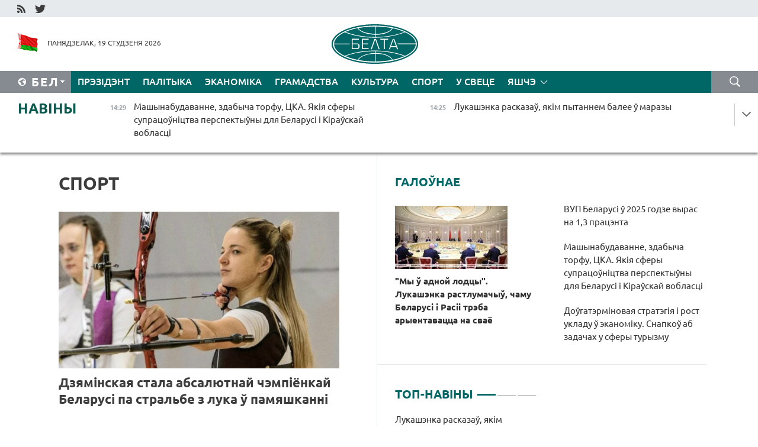

--- FILE ---
content_type: text/html; charset=UTF-8
request_url: https://blr.belta.by/sport/page/24/?day=30&month=09&year=22
body_size: 14309
content:
    
    	<!DOCTYPE HTML>
	<html lang="by-BY" >
	<head  prefix="article: http://ogp.me/ns/article#">
		<title>Спорт Старонка 24</title>
		<meta http-equiv="Content-Type" content="text/html; charset=utf-8">
                <meta name="viewport" content="width=device-width">
		<link rel="stylesheet" href="/styles/general_styles.css" type="text/css">
                                <link rel="stylesheet" href="/styles/styles2.css?1768823097" type="text/css">
                                <link rel="stylesheet" href="/styles/styles.css?1768823097" type="text/css">
                <link rel="stylesheet" href="/styles/tr_styles.css" type="text/css">
                            <link rel="icon" href="/desimages/fav.png" type="image/png">
		<meta name="keywords" content="Навіны спорту, спартыўныя навіны, спорт, усё аб спорце, футбол, навіны футбола, хакей, навіны хакея, біятлон, рэзультаты, лік, домрачава, тэніс, баскетбол, валейбол, турнірныя табліцы, вынікі матчаў, чэмпіянат свету, чэмпіянат еўропы, гімнастыка, фрыстайл, батэ, дынама">
		<meta name="description" content="Спорт. Навіны спорту. Навіны беларускага і сусветнага спорту. Ад футбола і хакея да тэніса і біятлона Старонка 24">
	    		                        <!-- Yandex.Metrika informer -->
<a href="https://metrika.yandex.by/stat/?id=15029098&amp;from=informer"
target="_blank" rel="nofollow"><img src="https://informer.yandex.ru/informer/15029098/1_1_FFFFFFFF_EFEFEFFF_0_pageviews"
style="width:80px; height:15px; border:0; display:none" alt="Яндекс.Метрика" title="Яндекс.Метрика: данные за сегодня (просмотры)" class="ym-advanced-informer" data-cid="15029098" data-lang="ru" /></a>
<!-- /Yandex.Metrika informer -->

<!-- Yandex.Metrika counter -->
<script type="text/javascript" >
   (function(m,e,t,r,i,k,a){m[i]=m[i]||function(){(m[i].a=m[i].a||[]).push(arguments)};
   m[i].l=1*new Date();
   for (var j = 0; j < document.scripts.length; j++) {if (document.scripts[j].src === r) { return; }}
   k=e.createElement(t),a=e.getElementsByTagName(t)[0],k.async=1,k.src=r,a.parentNode.insertBefore(k,a)})
   (window, document, "script", "https://mc.yandex.ru/metrika/tag.js", "ym");

   ym(15029098, "init", {
        clickmap:true,
        trackLinks:true,
        accurateTrackBounce:true,
        webvisor:true
   });
</script>
<noscript><div><img src="https://mc.yandex.ru/watch/15029098" style="position:absolute; left:-9999px;" alt="" /></div></noscript>
<!-- /Yandex.Metrika counter -->

            
                        <meta name="google-site-verification" content="Dd8uWU7VCf77OeeHXR5DHMQmZ-7j6FLk_JRDg71UqnQ" />

            
        

                                                                	</head>
	
	<body>

                
        <a id="top"></a>

    <div class="all   ">
        <div class="ban_main_top">
            
        </div>
        <div class="top_line">
	                <div class="social_icons">
                                          <a href="/rss" title="RSS"  target ="_self" onmouseover="this.children[0].src='https://blr.belta.by/images/storage/banners/000015_9792b56e8dc3dd1262c69a28a949a99b_work.jpg'" onmouseout="this.children[0].src='https://blr.belta.by/images/storage/banners/000015_4c7b4dd0abba134c3f3b40f11c7d2280_work.jpg'">
                    <img src="https://blr.belta.by/images/storage/banners/000015_4c7b4dd0abba134c3f3b40f11c7d2280_work.jpg" alt="RSS" title="RSS" />
                </a>
                                              <a href="https://twitter.com/ByBelta" title="Twitter"  target ="_blank" onmouseover="this.children[0].src='https://blr.belta.by/images/storage/banners/000015_d883d8345fde0915c71fe70fbc6b3aba_work.jpg'" onmouseout="this.children[0].src='https://blr.belta.by/images/storage/banners/000015_aa312c63b3361ad13bfc21a9647031cf_work.jpg'">
                    <img src="https://blr.belta.by/images/storage/banners/000015_aa312c63b3361ad13bfc21a9647031cf_work.jpg" alt="Twitter" title="Twitter" />
                </a>
                        </div>
    
	         
        </div>
        <div class="header">
            <div class="header_date">
                                            <a class="header_flag" href="/" title="Сцяг"  target ="_self">
                <img 
                    src="https://blr.belta.by/images/storage/banners/000204_8b46a27f5f27ae9a2d0bd487d340c2d5_work.jpg" 
                    alt="Сцяг" 
                    title="Сцяг" 
                                    />
            </a>
            
                Панядзелак, 19 студзеня 2026
            </div>
	            	        <div class="logo">
            
                                                                    <a href="/" title="Беларускае тэлеграфнае агенцтва"  target ="_self">
                            <span class="logo_img"><img src="https://blr.belta.by/images/storage/banners/000016_3289232daeea51392de2ee72efbeeaee_work.jpg" alt="Беларускае тэлеграфнае агенцтва" title="Беларускае тэлеграфнае агенцтва" /></span>
                                                    </a>
                                                        </div>
    
            <div class="weather_currency">
                <div class="weather_currency_inner">
                
	 	
                </div>
	    
            </div>
        </div>
    <div class="menu_line" >

	    <div class="main_langs" id="main_langs">
            <div class="main_langs_inner" id="main_langs_inner">
	
                                    <div class="main_lang_item" ><a target="_blank"   href="http://belta.by" title="Рус" >Рус</a></div>
        	
                                                    	
                                    <div class="main_lang_item" ><a target="_blank"   href="https://pol.belta.by/" title="Pl" >Pl</a></div>
        	
                                    <div class="main_lang_item" ><a target="_blank"   href="http://eng.belta.by" title="Eng" >Eng</a></div>
        	
                                    <div class="main_lang_item" ><a target="_blank"   href="http://deu.belta.by" title="Deu" >Deu</a></div>
        	
                                    <div class="main_lang_item" ><a target="_blank"   href="http://esp.belta.by" title="Esp" >Esp</a></div>
        	
                                    <div class="main_lang_item" ><a target="_blank"   href="http://chn.belta.by/" title="中文" >中文</a></div>
        </div>
<div class="main_lang_item main_lang_selected" ><a   href="https://blr.belta.by/" title="Бел">Бел</a></div>
</div>
		

	       <div class="h_menu_fp" id="h_menu_fp" >
    <div class="h_menu_title" id="h_menu_title">
                Меню
    </div>
            <div class="h_menu_s" id="h_menu_s"></div>
        <div class="menu_more">
            <div class="menu_more_title" id="h_menu_more" >Яшчэ </div>
                    <div id="h_menu" class="h_menu">
                <div class="content_all_margin">
	                        <div class="menu_els" id="h_menu_line_1">
                                                            <div class="menu_item " id="h_menu_item_1_1">
                            <a   href="https://blr.belta.by/president/" title="Прэзідэнт">Прэзідэнт</a>
                        </div>
                                                                                <div class="menu_item " id="h_menu_item_1_2">
                            <a   href="https://blr.belta.by/politics/" title="Палітыка">Палітыка</a>
                        </div>
                                                                                <div class="menu_item " id="h_menu_item_1_3">
                            <a   href="https://blr.belta.by/economics/" title="Эканоміка">Эканоміка</a>
                        </div>
                                                                                <div class="menu_item " id="h_menu_item_1_4">
                            <a   href="https://blr.belta.by/society/" title="Грамадства">Грамадства</a>
                        </div>
                                                                                <div class="menu_item " id="h_menu_item_1_5">
                            <a   href="https://blr.belta.by/culture/" title="Культура">Культура</a>
                        </div>
                                                                                <div class="menu_item menu_item_selected" id="h_menu_item_1_6">
                            <a   href="https://blr.belta.by/sport/" title="Спорт">Спорт</a>
                        </div>
                                                                                <div class="menu_item " id="h_menu_item_1_7">
                            <a   href="https://blr.belta.by/world/" title="У свеце">У свеце</a>
                        </div>
                                                </div>
                                            <div class="menu_els" id="h_menu_line_2">
                                                            <div class="menu_item " id="h_menu_item_2_1">
                            <a   href="https://blr.belta.by/opinions/" title="Меркаванні">Меркаванні</a>
                        </div>
                                                                                <div class="menu_item " id="h_menu_item_2_2">
                            <a   href="https://blr.belta.by/comments/" title="Каментарыі">Каментарыі</a>
                        </div>
                                                                                <div class="menu_item " id="h_menu_item_2_3">
                            <a   href="https://blr.belta.by/interview/" title="Інтэрв&#039;ю">Інтэрв'ю</a>
                        </div>
                                                </div>
                                            <div class="menu_els" id="h_menu_line_3">
                                                            <div class="menu_item " id="h_menu_item_3_1">
                            <a   href="https://blr.belta.by/photonews/" title="Фотанавіны">Фотанавіны</a>
                        </div>
                                                                                <div class="menu_item " id="h_menu_item_3_2">
                            <a   href="https://blr.belta.by/video/" title="Відэа">Відэа</a>
                        </div>
                                                                                <div class="menu_item " id="h_menu_item_3_3">
                            <a   href="https://blr.belta.by/infographica/" title="Інфаграфіка">Інфаграфіка</a>
                        </div>
                                                </div>
                                            <div class="menu_els" id="h_menu_line_4">
                                                            <div class="menu_item " id="h_menu_item_4_1">
                            <a   href="https://blr.belta.by/about_company/" title="Аб агенцтве">Аб агенцтве</a>
                        </div>
                                                                                <div class="menu_item " id="h_menu_item_4_2">
                            <a   href="https://blr.belta.by/advertising/" title="Рэклама">Рэклама</a>
                        </div>
                                                                                <div class="menu_item " id="h_menu_item_4_3">
                            <a   href="https://blr.belta.by/contacts/" title="Кантакты">Кантакты</a>
                        </div>
                                                </div>
                            </div>
       
    </div>
                    </div>
           </div>            
	


	
    
    
	    <div class="search_btn" onclick="open_search('search')"></div>
<form action="/search/getResultsForPeriod/" id="search">
    <input type="text" name="query" value="" placeholder="Пошук" class="search_edit"/>
    <input type="submit" value="Пошук" class="search_submit" />
    <div class="clear"></div>
        <div class="fp_search_where">
        <span id="fp_search_where">Дзе шукаць:</span>
            <input type="radio" name="group" value="0" id="group_0"/><label for="group_0">Шукаць усюды</label>
                                                        <input type="radio" name="group" value="4" id="group_4"/><label for="group_4">Вiдэа</label>
                                           <input type="radio" name="group" value="5" id="group_5"/><label for="group_5">Інфаграфіка</label>
                                           <input type="radio" name="group" value="6" id="group_6"/><label for="group_6">Эксперты</label>
               </div>
       <div class="fp_search_where">
        <span id="fp_search_when">За перыяд</span>
            <input type="radio" name="period" value="0" id="period_0"/><label for="period_0">За ўвесь перыяд</label>
            <input type="radio" name="period" value="1" id="period_1"/><label for="period_1">За дзень</label>
            <input type="radio" name="period" value="2" id="period_2"/><label for="period_2">За тыдзень</label>
            <input type="radio" name="period" value="3" id="period_3"/><label for="period_3">За месяц</label>
            <input type="radio" name="period" value="4" id="period_4"/><label for="period_4">За год</label>
                </div>
    <div class="search_close close_btn" onclick="close_search('search')"></div>
</form>
   

    </div>
    <div class="top_lenta_inner">
  <div class="top_lenta">
    <a href="/" title="На галоўную" class="tl_logo"></a>
    <div class="tl_title">
                    <a href="https://blr.belta.by/all_news" title="Навіны">Навіны</a>
            </div>
                            <div class="tl_inner" id="tl_inner">
        
        <div class="tl_item">
	        	            	        	                                                                        	                	                                <a  href="https://blr.belta.by/economics/view/mashynabudavanne-zdabycha-torfu-tska-jakija-sfery-supratsounitstva-perspektyuny-dlja-belarusi-i-153672-2026/"   title="Машынабудаванне, здабыча торфу, ЦКА. Якія сферы супрацоўніцтва перспектыўны для Беларусі і Кіраўскай вобласці ">
                    <span class="tl_date">
                                                                                                <span>14:29</span>
                    </span>
                    <span class="tl_news">Машынабудаванне, здабыча торфу, ЦКА. Якія сферы супрацоўніцтва перспектыўны для Беларусі і Кіраўскай вобласці </span>
                    <span class="tl_node">Эканоміка</span>
                </a>
        </div>
        
        <div class="tl_item">
	        	            	        	                                                                        	                	                                <a  href="https://blr.belta.by/president/view/lukashenka-raskazau-jakim-pytannem-balee-u-marazy-153671-2026/"   title="Лукашэнка расказаў, якім пытаннем балее ў маразы  ">
                    <span class="tl_date">
                                                                                                <span>14:25</span>
                    </span>
                    <span class="tl_news">Лукашэнка расказаў, якім пытаннем балее ў маразы  </span>
                    <span class="tl_node">Прэзідэнт</span>
                </a>
        </div>
        
        <div class="tl_item">
	        	            	        	                                                                        	                	                                <a  href="https://blr.belta.by/society/view/dougaterminovaja-strategija-i-rost-ukladu-u-ekanomiku-snapkou-ab-zadachah-u-sfery-turyzmu-153670-2026/"   title="Доўгатэрміновая стратэгія і рост укладу ў эканоміку. Снапкоў аб задачах у сферы турызму ">
                    <span class="tl_date">
                                                                                                <span>13:45</span>
                    </span>
                    <span class="tl_news">Доўгатэрміновая стратэгія і рост укладу ў эканоміку. Снапкоў аб задачах у сферы турызму </span>
                    <span class="tl_node">Грамадства</span>
                </a>
        </div>
        
        <div class="tl_item">
	        	            	        	                                                                        	                	                                <a  href="https://blr.belta.by/president/view/lukashenka-pahvaliu-trampa-za-adkrytasts-153669-2026/"   title="Лукашэнка пахваліў Трампа за адкрытасць  ">
                    <span class="tl_date">
                                                                                                <span>13:31</span>
                    </span>
                    <span class="tl_news">Лукашэнка пахваліў Трампа за адкрытасць  </span>
                    <span class="tl_node">Прэзідэнт</span>
                </a>
        </div>
        
        <div class="tl_item">
	        	            	        	                                                                        	                	                                <a  href="https://blr.belta.by/sport/view/belarusy-zavajavali-sem-uznagarod-junierskaga-turniru-pa-greka-rymskaj-baratsbe-u-bishkeku-153668-2026/"   title="Беларусы заваявалі сем узнагарод юніёрскага турніру па грэка-рымскай барацьбе ў Бішкеку   ">
                    <span class="tl_date">
                                                                                                <span>13:06</span>
                    </span>
                    <span class="tl_news">Беларусы заваявалі сем узнагарод юніёрскага турніру па грэка-рымскай барацьбе ў Бішкеку   </span>
                    <span class="tl_node">Спорт</span>
                </a>
        </div>
        
        <div class="tl_item">
	        	            	        	                                                                        	                	                                <a  href="https://blr.belta.by/president/view/lukashenka-pra-ukrainu-z-vajnoj-my-razbjaromsja-jak-nikoli-ests-takaja-magchymasts-153667-2026/"   title="Лукашэнка пра Украіну: з вайной мы разбяромся, як ніколі ёсць такая магчымасць">
                    <span class="tl_date">
                                                                                                <span>13:05</span>
                    </span>
                    <span class="tl_news">Лукашэнка пра Украіну: з вайной мы разбяромся, як ніколі ёсць такая магчымасць</span>
                    <span class="tl_node">Прэзідэнт</span>
                </a>
        </div>
        
        <div class="tl_item">
	        	            	        	                                                                        	                	                                <a  href="https://blr.belta.by/society/view/da-25s-chago-chakats-belarusam-ad-nadvorja-20-studzenja-153666-2026/"   title="Да -25°С: чаго чакаць беларусам ад надвор&#039;я 20 студзеня ">
                    <span class="tl_date">
                                                                                                <span>12:57</span>
                    </span>
                    <span class="tl_news">Да -25°С: чаго чакаць беларусам ад надвор'я 20 студзеня </span>
                    <span class="tl_node">Грамадства</span>
                </a>
        </div>
        
        <div class="tl_item">
	        	            	        	                                                                        	                	                                <a  href="https://blr.belta.by/world/view/smi-pagrozy-u-adnosinah-da-grenlandyi-padshturhouvajuts-europu-da-razryvu-z-zsha-153665-2026/"   title="СМІ: пагрозы ў адносінах да Грэнландыі падштурхоўваюць Еўропу да разрыву з ЗША">
                    <span class="tl_date">
                                                                                                <span>12:51</span>
                    </span>
                    <span class="tl_news">СМІ: пагрозы ў адносінах да Грэнландыі падштурхоўваюць Еўропу да разрыву з ЗША</span>
                    <span class="tl_node">У свеце</span>
                </a>
        </div>
        
        <div class="tl_item">
	        	            	        	                                                                        	                	                                <a  href="https://blr.belta.by/economics/view/zmjanenni-pravil-vyznachennja-krainy-pahodzhannja-medvyrabau-dlja-dzjarzhzakupak-ustupjats-u-silu-u-153664-2026/"   title="Змяненні правіл вызначэння краіны паходжання медвырабаў для дзяржзакупак уступяць у сілу ў ЕАЭС 22 студзеня ">
                    <span class="tl_date">
                                                                                                <span>12:38</span>
                    </span>
                    <span class="tl_news">Змяненні правіл вызначэння краіны паходжання медвырабаў для дзяржзакупак уступяць у сілу ў ЕАЭС 22 студзеня </span>
                    <span class="tl_node">Эканоміка</span>
                </a>
        </div>
        
        <div class="tl_item">
	        	            	        	                                                                        	                	                                <a  href="https://blr.belta.by/president/view/my-u-adnoj-lodtsy-lukashenka-rastlumachyu-chamu-belarusi-i-rasii-treba-aryentavatstsa-na-svae-153663-2026/"   title="&quot;Мы ў адной лодцы&quot;. Лукашэнка растлумачыў, чаму Беларусі і Расіі трэба арыентавацца на сваё">
                    <span class="tl_date">
                                                                                                <span>12:37</span>
                    </span>
                    <span class="tl_news">"Мы ў адной лодцы". Лукашэнка растлумачыў, чаму Беларусі і Расіі трэба арыентавацца на сваё</span>
                    <span class="tl_node">Прэзідэнт</span>
                </a>
        </div>
        
        <div class="tl_item">
	        	            	        	                                                                        	                	                                <a  href="https://blr.belta.by/society/view/dpk-z-pachatku-goda-bolsh-za-56-tys-inshazemtsau-navedali-belarus-pa-bjazvize-153662-2026/"   title="ДПК: з пачатку года больш за 5,6 тыс. іншаземцаў наведалі Беларусь па бязвізе">
                    <span class="tl_date">
                                                                                                <span>12:24</span>
                    </span>
                    <span class="tl_news">ДПК: з пачатку года больш за 5,6 тыс. іншаземцаў наведалі Беларусь па бязвізе</span>
                    <span class="tl_node">Грамадства</span>
                </a>
        </div>
        
        <div class="tl_item">
	        	            	        	                                                                        	                	                                <a  href="https://blr.belta.by/sport/view/futbalisty-senegala-drugi-raz-vyjgrali-kubak-afryki-153661-2026/"   title="Футбалісты Сенегала другі раз выйгралі Кубак Афрыкі  ">
                    <span class="tl_date">
                                                                                                <span>12:23</span>
                    </span>
                    <span class="tl_news">Футбалісты Сенегала другі раз выйгралі Кубак Афрыкі  </span>
                    <span class="tl_node">Спорт</span>
                </a>
        </div>
        
        <div class="tl_item">
	        	            	        	                                                                        	                	                                <a  href="https://blr.belta.by/president/view/europa-zrazumela-dze-ih-shchastse-lukashenka-vykazausja-za-partnerskija-adnosiny-z-es-153659-2026/"   title="&quot;Еўропа зразумела, дзе іх шчасце&quot;. Лукашэнка выказаўся за партнёрскія адносіны з ЕС">
                    <span class="tl_date">
                                                                                                <span>12:11</span>
                    </span>
                    <span class="tl_news">"Еўропа зразумела, дзе іх шчасце". Лукашэнка выказаўся за партнёрскія адносіны з ЕС</span>
                    <span class="tl_node">Прэзідэнт</span>
                </a>
        </div>
        
        <div class="tl_item">
	        	            	        	                                                                        	                	                                <a  href="https://blr.belta.by/economics/view/bolsh-za-1-tys-novyh-zamezhnyh-kampanij-stali-udzelnikami-birzhavyh-targou-butb-u-2025-godze-153660-2026/"   title="Больш за 1 тыс. новых замежных кампаній сталі ўдзельнікамі біржавых таргоў БУТБ у 2025 годзе">
                    <span class="tl_date">
                                                                                                <span>11:52</span>
                    </span>
                    <span class="tl_news">Больш за 1 тыс. новых замежных кампаній сталі ўдзельнікамі біржавых таргоў БУТБ у 2025 годзе</span>
                    <span class="tl_node">Эканоміка</span>
                </a>
        </div>
        
        <div class="tl_item">
	        	            	        	                                                                        	                	                                <a  href="https://blr.belta.by/sport/view/dzjaminskaja-stala-absaljutnaj-chempienkaj-belarusi-pa-stralbe-z-luka-u-pamjashkanni-153658-2026/"   title="Дзямінская стала абсалютнай чэмпіёнкай Беларусі па стральбе з лука ў памяшканні  ">
                    <span class="tl_date">
                                                                                                <span>11:40</span>
                    </span>
                    <span class="tl_news">Дзямінская стала абсалютнай чэмпіёнкай Беларусі па стральбе з лука ў памяшканні  </span>
                    <span class="tl_node">Спорт</span>
                </a>
        </div>
        
        <div class="tl_item">
	        	            	        	                                                                        	                	                                <a  href="https://blr.belta.by/president/view/lukashenka-belarus-i-kirauskaja-voblasts-majuts-namer-padvoits-tavaraabarot-153657-2026/"   title="Лукашэнка: Беларусь і Кіраўская вобласць маюць намер падвоіць тавараабарот">
                    <span class="tl_date">
                                                                                                <span>11:30</span>
                    </span>
                    <span class="tl_news">Лукашэнка: Беларусь і Кіраўская вобласць маюць намер падвоіць тавараабарот</span>
                    <span class="tl_node">Прэзідэнт</span>
                </a>
        </div>
        
        <div class="tl_item">
	        	            	        	                                                                        	                	                                <a  href="https://blr.belta.by/world/view/smi-protsistajanne-es-i-zsha-z-za-grenlandyi-mozha-aslabits-ekanomiku-abodvuh-bakou-153655-2026/"   title="СМІ: процістаянне ЕС і ЗША з-за Грэнландыі можа аслабіць эканоміку абодвух бакоў ">
                    <span class="tl_date">
                                                                                                <span>11:20</span>
                    </span>
                    <span class="tl_news">СМІ: процістаянне ЕС і ЗША з-за Грэнландыі можа аслабіць эканоміку абодвух бакоў </span>
                    <span class="tl_node">У свеце</span>
                </a>
        </div>
        
        <div class="tl_item">
	        	            	        	                                                                        	                	                                <a  href="https://blr.belta.by/economics/view/vup-belarusi-u-2025-godze-vyras-na-13-pratsenta-153656-2026/"   title="ВУП Беларусі ў 2025 годзе вырас на 1,3 працэнта">
                    <span class="tl_date">
                                                                                                <span>11:19</span>
                    </span>
                    <span class="tl_news">ВУП Беларусі ў 2025 годзе вырас на 1,3 працэнта</span>
                    <span class="tl_node">Эканоміка</span>
                </a>
        </div>
        
        <div class="tl_item">
	        	            	        	                                                                        	                	                                <a  href="https://blr.belta.by/sport/view/hakeisty-minskaga-dynama-zguljajuts-sa-ska-u-sankt-petsjarburgu-153654-2026/"   title="Хакеісты мінскага &quot;Дынама&quot; згуляюць са СКА ў Санкт-Пецярбургу ">
                    <span class="tl_date">
                                                                                                <span>10:08</span>
                    </span>
                    <span class="tl_news">Хакеісты мінскага "Дынама" згуляюць са СКА ў Санкт-Пецярбургу </span>
                    <span class="tl_node">Спорт</span>
                </a>
        </div>
        
        <div class="tl_item">
	        	            	        	                                                                        	                	                                <a  href="https://blr.belta.by/culture/view/jubilejny-vechar-kalman-suprats-shtrausa-tsi-pjats-i-pjats-pjatsdzjasjat-pjats-sabrau-na-stsene-uves-153653-2026/"   title="Юбілейны вечар &quot;Кальман супраць Штрауса, ці Пяць і пяць - пяцьдзясят пяць&quot; сабраў на сцэне ўвесь калектыў музычнага тэатра">
                    <span class="tl_date">
                                                                                                <span>09:51</span>
                    </span>
                    <span class="tl_news">Юбілейны вечар "Кальман супраць Штрауса, ці Пяць і пяць - пяцьдзясят пяць" сабраў на сцэне ўвесь калектыў музычнага тэатра</span>
                    <span class="tl_node">Культура</span>
                </a>
        </div>
        
        <div class="tl_item">
	        	            	        	                                                                        	                	                                <a  href="https://blr.belta.by/world/view/eurasajuz-gatovy-prynjats-rashuchyja-mery-suprats-zsha-z-za-grenlandyi-153651-2026/"   title="Еўрасаюз гатовы прыняць рашучыя меры супраць ЗША з-за Грэнландыі">
                    <span class="tl_date">
                                                                                                <span>09:25</span>
                    </span>
                    <span class="tl_news">Еўрасаюз гатовы прыняць рашучыя меры супраць ЗША з-за Грэнландыі</span>
                    <span class="tl_node">У свеце</span>
                </a>
        </div>
        
        <div class="tl_item">
	        	            	        	                                                                        	                	                                <a  href="https://blr.belta.by/society/view/vaenny-ekspert-anglasaksy-nikoli-ne-bachyli-slavjan-svaimi-sjabrami-153650-2026/"   title="Ваенны эксперт: англасаксы ніколі не бачылі славян сваімі сябрамі">
                    <span class="tl_date">
                                                                                                <span>09:09</span>
                    </span>
                    <span class="tl_news">Ваенны эксперт: англасаксы ніколі не бачылі славян сваімі сябрамі</span>
                    <span class="tl_node">Грамадства</span>
                </a>
        </div>
        
        <div class="tl_item">
	        	            	        	                                                                        	                	                                <a  href="https://blr.belta.by/president/view/lukashenka-pavinshavau-ratavalnikau-z-prafesijnym-svjatam-153652-2026/"   title="Лукашэнка павіншаваў ратавальнікаў з прафесійным святам">
                    <span class="tl_date">
                                                                                                <span>09:02</span>
                    </span>
                    <span class="tl_news">Лукашэнка павіншаваў ратавальнікаў з прафесійным святам</span>
                    <span class="tl_node">Прэзідэнт</span>
                </a>
        </div>
        
        <div class="tl_item">
	        	            	        	                                                                        	                	                                <a  href="https://blr.belta.by/society/view/da-14s-i-bez-apadkau-jakim-budze-nadvore-u-belarusi-19-studzenja-153649-2026/"   title="Да -14°С і без ападкаў. Якім будзе надвор&#039;е ў Беларусі 19 студзеня">
                    <span class="tl_date">
                                                                                                <span>09:00</span>
                    </span>
                    <span class="tl_news">Да -14°С і без ападкаў. Якім будзе надвор'е ў Беларусі 19 студзеня</span>
                    <span class="tl_node">Грамадства</span>
                </a>
        </div>
        
        <div class="tl_item">
	        	            	            	            	        	                            <div class="lenta_date_box">
                    <div class="lenta_date">
                   	               18.01.26
	                              <div class="line"></div>
                    </div>
                    </div>
	                                                                        	                	                                <a  href="https://blr.belta.by/society/view/chamu-u-studzenskija-marazy-ne-admjanjali-uroki-prakamentsiravali-u-minadukatsyi-153648-2026/"   title="Чаму ў студзеньскія маразы не адмянялі ўрокі, пракаменціравалі ў Мінадукацыі ">
                    <span class="tl_date">
                                                                                                    <span class="lenta_date_past">18.01.26</span>
                                                <span>23:38</span>
                    </span>
                    <span class="tl_news">Чаму ў студзеньскія маразы не адмянялі ўрокі, пракаменціравалі ў Мінадукацыі </span>
                    <span class="tl_node">Грамадства</span>
                </a>
        </div>
        
        <div class="tl_item">
	        	            	        	                                                                        	                	                                <a  href="https://blr.belta.by/society/view/z-chystaj-dushoj-i-tsverdaj-veraj-pravaslaunyja-verniki-akunajutstsa-u-palonku-na-vadohryshcha-153647-2026/"   title="З чыстай душой і цвёрдай верай. Праваслаўныя вернікі акунаюцца ў палонку на Вадохрышча ">
                    <span class="tl_date">
                                                                                                    <span class="lenta_date_past">18.01.26</span>
                                                <span>22:44</span>
                    </span>
                    <span class="tl_news">З чыстай душой і цвёрдай верай. Праваслаўныя вернікі акунаюцца ў палонку на Вадохрышча </span>
                    <span class="tl_node">Грамадства</span>
                </a>
        </div>
        
        <div class="tl_item">
	        	            	        	                                                                        	                	                                <a  href="https://blr.belta.by/society/view/materyjalny-abo-maralny-stymul-u-minpratsy-raskazali-jak-pasadzejnichats-rostu-semjau-153646-2026/"   title="Матэрыяльны або маральны стымул? У Мінпрацы расказалі, як пасадзейнічаць росту сем&#039;яў">
                    <span class="tl_date">
                                                                                                    <span class="lenta_date_past">18.01.26</span>
                                                <span>22:23</span>
                    </span>
                    <span class="tl_news">Матэрыяльны або маральны стымул? У Мінпрацы расказалі, як пасадзейнічаць росту сем'яў</span>
                    <span class="tl_node">Грамадства</span>
                </a>
        </div>
        
        <div class="tl_item">
	        	            	        	                                                                        	                	                                <a  href="https://blr.belta.by/president/view/lukashenka-akunuusja-u-palonku-na-vadohryshcha-153645-2026/"   title="Лукашэнка акунуўся ў палонку на Вадохрышча ">
                    <span class="tl_date">
                                                                                                    <span class="lenta_date_past">18.01.26</span>
                                                <span>22:03</span>
                    </span>
                    <span class="tl_news">Лукашэнка акунуўся ў палонку на Вадохрышча </span>
                    <span class="tl_node">Прэзідэнт</span>
                </a>
        </div>
        
        <div class="tl_item">
	        	            	        	                                                                        	                	                                <a  href="https://blr.belta.by/society/view/maladaja-zabjaspechanaja-i-paspjahovaja-jakoj-bachats-belaruskuju-sjamju-praz-5-10-gadou-u-minpratsy-153644-2026/"   title="Маладая, забяспечаная і паспяховая. Якой бачаць беларускую сям&#039;ю праз 5-10 гадоў у Мінпрацы ">
                    <span class="tl_date">
                                                                                                    <span class="lenta_date_past">18.01.26</span>
                                                <span>21:42</span>
                    </span>
                    <span class="tl_news">Маладая, забяспечаная і паспяховая. Якой бачаць беларускую сям'ю праз 5-10 гадоў у Мінпрацы </span>
                    <span class="tl_node">Грамадства</span>
                </a>
        </div>
        
        <div class="tl_item">
	        	            	        	                                                                        	                	                                <a  href="https://blr.belta.by/society/view/jak-vybirajuts-i-zatsvjardzhajuts-elementy-na-ukljuchenne-u-spis-juneska-raskazali-u-minkultury-153643-2026/"   title="Як выбіраюць і зацвярджаюць элементы на ўключэнне ў спіс ЮНЕСКА, расказалі ў Мінкультуры ">
                    <span class="tl_date">
                                                                                                    <span class="lenta_date_past">18.01.26</span>
                                                <span>20:58</span>
                    </span>
                    <span class="tl_news">Як выбіраюць і зацвярджаюць элементы на ўключэнне ў спіс ЮНЕСКА, расказалі ў Мінкультуры </span>
                    <span class="tl_node">Грамадства</span>
                </a>
        </div>
        <a class="all_news" href="https://blr.belta.by/all_news" title="Усе навіны">Усе навіны</a> 
    </div>
    <div class="tl_arrow" title="" id="tl_arrow"></div>
    <a class="all_news main_left_col" href="https://blr.belta.by/all_news" title="Усе навіны">Усе навіны</a> 
  </div>
    
</div>    <div class="main">
        <div class="content">
                
						    <div class="content_margin">    
	<h1 class="upper">Спорт</h1>
	    <div class="main_in_rubric">
                                                                <a href="https://blr.belta.by/sport/view/dzjaminskaja-stala-absaljutnaj-chempienkaj-belarusi-pa-stralbe-z-luka-u-pamjashkanni-153658-2026/"  title="Дзямінская стала абсалютнай чэмпіёнкай Беларусі па стральбе з лука ў памяшканні  " class="news_with_rubric_img">
                <img src="https://blr.belta.by/images/storage/news/with_archive/2026/000028_1768812108_153658_big.jpg" alt="Фота НАК Беларусі" title="Фота НАК Беларусі"/>
            </a>
                <a href="https://blr.belta.by/sport/view/dzjaminskaja-stala-absaljutnaj-chempienkaj-belarusi-pa-stralbe-z-luka-u-pamjashkanni-153658-2026/"  title="Дзямінская стала абсалютнай чэмпіёнкай Беларусі па стральбе з лука ў памяшканні  " class="main_news1_title">
            Дзямінская стала абсалютнай чэмпіёнкай Беларусі па стральбе з лука ў памяшканні  
        </a>
            </div>

    <div >
	                                                                                                                        <div class="news_item_main">
                                            <a href="https://blr.belta.by/sport/view/belarusy-zavajavali-sem-uznagarod-junierskaga-turniru-pa-greka-rymskaj-baratsbe-u-bishkeku-153668-2026/"  title="Беларусы заваявалі сем узнагарод юніёрскага турніру па грэка-рымскай барацьбе ў Бішкеку   " class="news_with_rubric_img">
                           <img src="https://blr.belta.by/images/storage/news/with_archive/2026/000028_1768817238_153668_medium.jpg" alt="Дзмітрый Кісель. Фота Мінспорту" title="Дзмітрый Кісель. Фота Мінспорту"/>
                        </a>
                                        <a href="https://blr.belta.by/sport/view/belarusy-zavajavali-sem-uznagarod-junierskaga-turniru-pa-greka-rymskaj-baratsbe-u-bishkeku-153668-2026/"  title="Беларусы заваявалі сем узнагарод юніёрскага турніру па грэка-рымскай барацьбе ў Бішкеку   ">
                            Беларусы заваявалі сем узнагарод юніёрскага турніру па грэка-рымскай барацьбе ў Бішкеку   
                    </a>
            </div>
	                                                                                                                        <div class="news_item_main">
                                            <a href="https://blr.belta.by/sport/view/futbalisty-senegala-drugi-raz-vyjgrali-kubak-afryki-153661-2026/"  title="Футбалісты Сенегала другі раз выйгралі Кубак Афрыкі  " class="news_with_rubric_img">
                           <img src="https://blr.belta.by/images/storage/news/with_archive/2026/000028_1768814644_153661_medium.png" alt="Скрыншот відэа sport5.by" title="Скрыншот відэа sport5.by"/>
                        </a>
                                        <a href="https://blr.belta.by/sport/view/futbalisty-senegala-drugi-raz-vyjgrali-kubak-afryki-153661-2026/"  title="Футбалісты Сенегала другі раз выйгралі Кубак Афрыкі  ">
                            Футбалісты Сенегала другі раз выйгралі Кубак Афрыкі  
                    </a>
            </div>
	    </div>
    </div>    
	<div class="content_margin" id="inner">    
	                  	           	     
                       
                                                                                          <div class="new_date">
                    <div class="day">02</div><div class="month_year"><span>.</span>11.25</div>
                </div>
                           <div class="news_item">
               <div class="date">13:52</div>
		<a href="/sport/view/belaruskaja-tenisistka-hamutsjanskaja-vyjgrala-turnir-u-tashkentse-150981-2025/"  title="Беларуская тэнісістка Хамуцянская выйграла турнір у Ташкенце " class="rubric_item_title">
			Беларуская тэнісістка Хамуцянская выйграла турнір у Ташкенце 
		</a>
    
        </div>
                  	           	     
                       
                                         <div class="news_item">
               <div class="date">10:26</div>
		<a href="/sport/view/shtangist-fralou-zavajavau-zolata-maladzezhnaga-chempijanatu-europy-150978-2025/"  title="Штангіст Фралоў заваяваў золата маладзёжнага чэмпіянату Еўропы " class="rubric_item_title">
			Штангіст Фралоў заваяваў золата маладзёжнага чэмпіянату Еўропы 
		</a>
    
        </div>
                  	           	     
                       
                                                                                          <div class="new_date">
                    <div class="day">01</div><div class="month_year"><span>.</span>11.25</div>
                </div>
                           <div class="news_item">
               <div class="date">18:08</div>
		<a href="/sport/view/basketbalisty-minska-vyjshli-na-drugoe-mestsa-u-tablitsy-chempijanatu-belarusi-150976-2025/"  title="Баскетбалісты &quot;МІНСКА&quot; выйшлі на другое месца ў табліцы чэмпіянату Беларусі " class="rubric_item_title">
			Баскетбалісты "МІНСКА" выйшлі на другое месца ў табліцы чэмпіянату Беларусі 
		</a>
    
        </div>
                  	           	     
                       
                                         <div class="news_item">
               <div class="date">17:22</div>
		<a href="/sport/view/nogi-u-ruki-i-pajshou-hto-pazvau-lukashenku-na-pershuju-gulnju-sezona-rhl-i-chym-match-zapomnitstsa-150974-2025/"  title="&quot;Ногі ў рукі і пайшоў&quot;. Хто пазваў Лукашэнку на першую гульню сезона РХЛ і чым матч запомніцца балельшчыкам " class="rubric_item_title">
			"Ногі ў рукі і пайшоў". Хто пазваў Лукашэнку на першую гульню сезона РХЛ і чым матч запомніцца балельшчыкам 
		</a>
    
        </div>
                  	           	     
                       
                                         <div class="news_item">
               <div class="date">14:49</div>
		<a href="/sport/view/kamanda-prezidenta-z-peramogi-startavala-u-novym-sezone-rhl-150972-2025/"  title="Каманда Прэзідэнта з перамогі стартавала ў новым сезоне РХЛ " class="rubric_item_title">
			Каманда Прэзідэнта з перамогі стартавала ў новым сезоне РХЛ 
		</a>
    
        </div>
                  	           	     
                       
                                         <div class="news_item">
               <div class="date">12:33</div>
		<a href="/sport/view/kamanda-prezidenta-prymae-hakeistau-magileuskaj-voblastsi-u-matchy-rhl-150968-2025/"  title="Каманда Прэзідэнта прымае хакеістаў Магілёўскай вобласці ў матчы РХЛ " class="rubric_item_title">
			Каманда Прэзідэнта прымае хакеістаў Магілёўскай вобласці ў матчы РХЛ 
		</a>
    
        </div>
                  	           	     
                       
                                                                                          <div class="new_date">
                    <div class="day">31</div><div class="month_year"><span>.</span>10.25</div>
                </div>
                           <div class="news_item">
               <div class="date">14:18</div>
		<a href="/sport/view/belaruskija-tenisisty-vyjshli-u-12-finalu-turniru-u-kitai-i-uzbekistane-150945-2025/"  title="Беларускія тэнісісты выйшлі ў 1/2 фіналу турніру ў Кітаі і Узбекістане" class="rubric_item_title">
			Беларускія тэнісісты выйшлі ў 1/2 фіналу турніру ў Кітаі і Узбекістане
		</a>
    
        </div>
                  	           	     
                       
                                         <div class="news_item">
               <div class="date">13:00</div>
		<a href="/sport/view/brestskae-dynama-pryme-futbalistau-maladzechna-u-matchy-chempijanatu-belarusi-150941-2025/"  title="Брэсцкае &quot;Дынама&quot; прыме футбалістаў &quot;Маладзечна&quot; ў матчы чэмпіянату Беларусі" class="rubric_item_title">
			Брэсцкае "Дынама" прыме футбалістаў "Маладзечна" ў матчы чэмпіянату Беларусі
		</a>
    
        </div>
                  	           	     
                       
                                         <div class="news_item">
               <div class="date">12:21</div>
		<a href="/sport/view/belaruski-karaleva-i-machahina-stali-pryzerami-u-lyzhnym-spryntse-na-turniry-u-jakutsii-150939-2025/"  title="Беларускі Каралёва і Мачахіна сталі прызёрамі ў лыжным спрынце на турніры ў Якуціі" class="rubric_item_title">
			Беларускі Каралёва і Мачахіна сталі прызёрамі ў лыжным спрынце на турніры ў Якуціі
		</a>
    
        </div>
                  	           	     
                       
                                         <div class="news_item">
               <div class="date">11:37</div>
		<a href="/sport/view/moladz-zguljala-dobra-kvartalnau-paslja-peramogi-nad-amuram-150937-2025/"  title="&quot;Моладзь згуляла добра&quot;. Квартальнаў пасля перамогі над &quot;Амурам&quot;" class="rubric_item_title">
			"Моладзь згуляла добра". Квартальнаў пасля перамогі над "Амурам"
		</a>
    
        </div>
 
        
				        	<div class="pages pages_shift" id="pages">
               <div class="pages_inner">
				                    <a href="/sport/page/23/?day=31&month=10&year=25" title="папярэдняя" class="p_prev" >папярэдняя</a>
				                    <a href="/sport/page/11/?day=31&month=10&year=25" title="" class="p_prev_block" >[11..21]</a>
				                    <a href="/sport/page/21/?day=31&month=10&year=25" title="21" class="page_item " >21</a>
		                    <a href="/sport/page/22/?day=31&month=10&year=25" title="22" class="page_item " >22</a>
		                    <a href="/sport/page/23/?day=31&month=10&year=25" title="23" class="page_item " >23</a>
		                    <a href="/sport/page/24/?day=31&month=10&year=25" title="24" class="page_item page_item_selected" >24</a>
		                    <a href="/sport/page/25/?day=31&month=10&year=25" title="25" class="page_item " >25</a>
		                    <a href="/sport/page/26/?day=31&month=10&year=25" title="26" class="page_item " >26</a>
		                    <a href="/sport/page/27/?day=31&month=10&year=25" title="27" class="page_item " >27</a>
		                    <a href="/sport/page/28/?day=31&month=10&year=25" title="28" class="page_item " >28</a>
		                    <a href="/sport/page/29/?day=31&month=10&year=25" title="29" class="page_item " >29</a>
		                    <a href="/sport/page/30/?day=31&month=10&year=25" title="30" class="page_item " >30</a>
			
					<a href="/sport/page/31/?day=31&month=10&year=25" title="" class="p_next_block" >[31..41]</a>
		                			<a href="/sport/page/25/?day=31&month=10&year=25" title="наступная" class="p_next" >наступная</a>
		            </div>
    </div>        </div>

        </div>
                                      <!--noindex-->
  <div class="main_news_inner">
	<div class="block_title">Галоўнае</div>
    <div class="mni_col">    
            <div class="rc_item rc_item_main">                                                                	                	                                                    <a href="https://blr.belta.by/president/view/my-u-adnoj-lodtsy-lukashenka-rastlumachyu-chamu-belarusi-i-rasii-treba-aryentavatstsa-na-svae-153663-2026/" title="&quot;Мы ў адной лодцы&quot;. Лукашэнка растлумачыў, чаму Беларусі і Расіі трэба арыентавацца на сваё" >
                        <img src="https://blr.belta.by/images/storage/news/with_archive/2026/000019_1768815567_153663_small.jpg" alt="" title=""/>
                    </a>
                               
                <a href="https://blr.belta.by/president/view/my-u-adnoj-lodtsy-lukashenka-rastlumachyu-chamu-belarusi-i-rasii-treba-aryentavatstsa-na-svae-153663-2026/" title="&quot;Мы ў адной лодцы&quot;. Лукашэнка растлумачыў, чаму Беларусі і Расіі трэба арыентавацца на сваё" class="last_news_title_main" >"Мы ў адной лодцы". Лукашэнка растлумачыў, чаму Беларусі і Расіі трэба арыентавацца на сваё
                     
                                    </a>
              </div>
        </div>
    
    


	    <div class="mni_col">
             <div class="rc_item">                                                                	                	                                               
                <a href="https://blr.belta.by/economics/view/vup-belarusi-u-2025-godze-vyras-na-13-pratsenta-153656-2026/" title="ВУП Беларусі ў 2025 годзе вырас на 1,3 працэнта"  >ВУП Беларусі ў 2025 годзе вырас на 1,3 працэнта
                     
                                    </a>
              </div>
             <div class="rc_item">                                                                	                	                                               
                <a href="https://blr.belta.by/economics/view/mashynabudavanne-zdabycha-torfu-tska-jakija-sfery-supratsounitstva-perspektyuny-dlja-belarusi-i-153672-2026/" title="Машынабудаванне, здабыча торфу, ЦКА. Якія сферы супрацоўніцтва перспектыўны для Беларусі і Кіраўскай вобласці "  >Машынабудаванне, здабыча торфу, ЦКА. Якія сферы супрацоўніцтва перспектыўны для Беларусі і Кіраўскай вобласці 
                     
                                    </a>
              </div>
             <div class="rc_item">                                                                	                	                                               
                <a href="https://blr.belta.by/society/view/dougaterminovaja-strategija-i-rost-ukladu-u-ekanomiku-snapkou-ab-zadachah-u-sfery-turyzmu-153670-2026/" title="Доўгатэрміновая стратэгія і рост укладу ў эканоміку. Снапкоў аб задачах у сферы турызму "  >Доўгатэрміновая стратэгія і рост укладу ў эканоміку. Снапкоў аб задачах у сферы турызму 
                     
                                    </a>
              </div>
        </div>

  </div>
    <!--/noindex-->
    
  <div class="adv_col">
    <div class="ban_inner_right">
        
    </div>
  </div>

  <div class="right_col">
  	  	<!--noindex-->
        <div class="top_news">
                
    <div class="block_title">
        Топ-навіны        <div class="topNewsSlider_dots" id="topNewsSlider_dots"></div>
    </div>
    	    <div class="topNewsSlider">
		                            <div class="tn_item">
		                		                		                		                			                			                			                <a href="https://blr.belta.by/president/view/lukashenka-raskazau-jakim-pytannem-balee-u-marazy-153671-2026/"    title="Лукашэнка расказаў, якім пытаннем балее ў маразы  ">
		                            Лукашэнка расказаў, якім пытаннем балее ў маразы  
		                             
		                            		                        </a>
                        </div>
		                            <div class="tn_item">
		                		                		                		                			                			                			                <a href="https://blr.belta.by/president/view/lukashenka-pra-ukrainu-z-vajnoj-my-razbjaromsja-jak-nikoli-ests-takaja-magchymasts-153667-2026/"    title="Лукашэнка пра Украіну: з вайной мы разбяромся, як ніколі ёсць такая магчымасць">
		                            Лукашэнка пра Украіну: з вайной мы разбяромся, як ніколі ёсць такая магчымасць
		                             
		                            		                        </a>
                        </div>
		                            <div class="tn_item">
		                		                		                		                			                			                			                <a href="https://blr.belta.by/president/view/europa-zrazumela-dze-ih-shchastse-lukashenka-vykazausja-za-partnerskija-adnosiny-z-es-153659-2026/"    title="&quot;Еўропа зразумела, дзе іх шчасце&quot;. Лукашэнка выказаўся за партнёрскія адносіны з ЕС">
		                            "Еўропа зразумела, дзе іх шчасце". Лукашэнка выказаўся за партнёрскія адносіны з ЕС
		                             
		                            		                        </a>
                        </div>
		                            <div class="tn_item">
		                		                		                		                			                			                			                <a href="https://blr.belta.by/president/view/lukashenka-pahvaliu-trampa-za-adkrytasts-153669-2026/"    title="Лукашэнка пахваліў Трампа за адкрытасць  ">
		                            Лукашэнка пахваліў Трампа за адкрытасць  
		                             
		                            		                        </a>
                        </div>
		                            <div class="tn_item">
		                		                		                		                			                			                			                <a href="https://blr.belta.by/society/view/z-chystaj-dushoj-i-tsverdaj-veraj-pravaslaunyja-verniki-akunajutstsa-u-palonku-na-vadohryshcha-153647-2026/"    title="З чыстай душой і цвёрдай верай. Праваслаўныя вернікі акунаюцца ў палонку на Вадохрышча ">
		                            З чыстай душой і цвёрдай верай. Праваслаўныя вернікі акунаюцца ў палонку на Вадохрышча 
		                             
		                            		                        </a>
                        </div>
		                            <div class="tn_item">
		                		                		                		                			                			                			                <a href="https://blr.belta.by/politics/view/belarus-patsverdzila-salidarnasts-z-venesuelaj-u-pytannjah-zabespjachennja-nepahisnastsi-natsyjanalnyh-153620-2026/"    title="Беларусь пацвердзіла салідарнасць з Венесуэлай у пытаннях забеспячэння непахіснасці нацыянальных інтарэсаў ">
		                            Беларусь пацвердзіла салідарнасць з Венесуэлай у пытаннях забеспячэння непахіснасці нацыянальных інтарэсаў 
		                             
		                            		                        </a>
                        </div>
		                            <div class="tn_item">
		                		                		                		                			                			                			                <a href="https://blr.belta.by/society/view/mintrans-raschystka-autadarog-i-chygunachnyh-putsej-zabjaspechana-u-pounym-abeme-va-usih-regienah-153635-2026/"    title="Мінтранс: расчыстка аўтадарог і чыгуначных пуцей забяспечана ў поўным аб&#039;ёме ва ўсіх рэгіёнах краіны ">
		                            Мінтранс: расчыстка аўтадарог і чыгуначных пуцей забяспечана ў поўным аб'ёме ва ўсіх рэгіёнах краіны 
		                             
		                            		                        </a>
                        </div>
		                            <div class="tn_item">
		                		                		                		                			                			                			                <a href="https://blr.belta.by/society/view/kalja-900-brygad-hutkaj-meddapamogi-buduts-pratsavats-u-mestsah-kupannja-na-vadohryshcha-u-belarusi-153638-2026/"    title="Каля 900 брыгад хуткай меддапамогі будуць працаваць у месцах купання на Вадохрышча ў Беларусі ">
		                            Каля 900 брыгад хуткай меддапамогі будуць працаваць у месцах купання на Вадохрышча ў Беларусі 
		                             
		                            		                        </a>
                        </div>
		                            <div class="tn_item">
		                		                		                		                			                			                			                <a href="https://blr.belta.by/society/view/chamu-u-studzenskija-marazy-ne-admjanjali-uroki-prakamentsiravali-u-minadukatsyi-153648-2026/"    title="Чаму ў студзеньскія маразы не адмянялі ўрокі, пракаменціравалі ў Мінадукацыі ">
		                            Чаму ў студзеньскія маразы не адмянялі ўрокі, пракаменціравалі ў Мінадукацыі 
		                             
		                            		                        </a>
                        </div>
		                            <div class="tn_item">
		                		                		                		                			                			                			                <a href="https://blr.belta.by/society/view/prafesija-rashuchyh-i-advazhnyh-u-minsku-prajshou-urachysty-shod-da-dnja-ratavalnika-153621-2026/"    title="Прафесія рашучых і адважных. У Мінску прайшоў урачысты сход да Дня ратавальніка ">
		                            Прафесія рашучых і адважных. У Мінску прайшоў урачысты сход да Дня ратавальніка 
		                             
		                            		                        </a>
                        </div>
		                            <div class="tn_item">
		                		                		                		                			                			                			                <a href="https://blr.belta.by/society/view/mnagatomniki-klasikau-i-letapis-krainy-najstarejshamu-vydavetstvu-belarusi-105-gadou-153625-2026/"    title="Мнагатомнікі класікаў і летапіс краіны. Найстарэйшаму выдавецтву Беларусі - 105 гадоў ">
		                            Мнагатомнікі класікаў і летапіс краіны. Найстарэйшаму выдавецтву Беларусі - 105 гадоў 
		                             
		                            		                        </a>
                        </div>
		                            <div class="tn_item">
		                		                		                		                			                			                			                <a href="https://blr.belta.by/economics/view/kazahstanskaja-delegatsyja-vyvuchyla-vopyt-stvarennja-malochnatavarnyh-kompleksau-u-belarusi-153626-2026/"    title="Казахстанская дэлегацыя вывучыла вопыт стварэння малочнатаварных комплексаў у Беларусі ">
		                            Казахстанская дэлегацыя вывучыла вопыт стварэння малочнатаварных комплексаў у Беларусі 
		                             
		                            		                        </a>
                        </div>
		                            <div class="tn_item">
		                		                		                		                			                			                			                <a href="https://blr.belta.by/society/view/jakija-natsyjanalnyja-skarby-arhitektury-pretendujuts-na-mestsa-u-spise-juneska-rastlumachyli-u-153642-2026/"    title="Якія нацыянальныя скарбы архітэктуры прэтэндуюць на месца ў спісе ЮНЕСКА, растлумачылі ў Мінкультуры ">
		                            Якія нацыянальныя скарбы архітэктуры прэтэндуюць на месца ў спісе ЮНЕСКА, растлумачылі ў Мінкультуры 
		                             
		                            		                        </a>
                        </div>
		                            <div class="tn_item">
		                		                		                		                			                			                			                <a href="https://blr.belta.by/society/view/besperapynny-tsykl-kolki-praduktsyi-u-god-budze-vyrabljats-novy-zavod-agrakambinata-dzjarzhynski-153581-2026/"    title="Бесперапынны цыкл. Колькі прадукцыі ў год будзе вырабляць новы завод агракамбіната &quot;Дзяржынскі&quot;  ">
		                            Бесперапынны цыкл. Колькі прадукцыі ў год будзе вырабляць новы завод агракамбіната "Дзяржынскі"  
		                             
		                            		                        </a>
                        </div>
		                            <div class="tn_item">
		                		                		                		                			                			                			                <a href="https://blr.belta.by/society/view/chamu-u-belarus-pryjshli-marazy-i-jakoga-nadvorja-chakats-dalej-raskazau-klimatolag-153633-2026/"    title="Чаму ў Беларусь прыйшлі маразы і якога надвор&#039;я чакаць далей, расказаў кліматолаг ">
		                            Чаму ў Беларусь прыйшлі маразы і якога надвор'я чакаць далей, расказаў кліматолаг 
		                             
		                            		                        </a>
                        </div>
		                </div>
    </div>

    
    <!--/noindex-->
            
    
      	
  	
    
  </div>        <div class="clear"></div>
    </div>
    				        	        <div class="logo_f">
            
                    <div class="logo_line"></div>
            <div class="logo_f_item">
                                        <a href="/" title="Беларускае тэлеграфнае агенцтва"  target ="_self">
                            <img src="https://blr.belta.by/images/storage/banners/000178_8ca9836280e2efa14b6b0ec86cc352d6_work.jpg" alt="Беларускае тэлеграфнае агенцтва" title="Беларускае тэлеграфнае агенцтва" />
                        </a>
                            </div>
            <div class="logo_line"></div>
            </div>
    
		    <div class="menu_f">
        <div class="menu_f_item">
                                                                                                    <a   href="https://blr.belta.by/advertising/" title="Рэклама">Рэклама</a>
                                
                    </div>
        <div class="menu_f_item">
                                                                                                    <a   href="https://blr.belta.by/" title="Кліентам">Кліентам</a>
                                
                        	                    <div class="menu_f_second">
    	
                                                                                <a   href="http://subs.belta.by/" title="Уваход для падпісчыкаў" >Уваход для падпісчыкаў</a>
                
                	
                                                                                <a   href="https://blr.belta.by/services/" title="Прадукты і паслугі">Прадукты і паслугі</a>
                
                </div>                    </div>
        <div class="menu_f_item">
                                                                                                    <a   href="https://blr.belta.by/" title="АГЕНЦТВА">АГЕНЦТВА</a>
                                
                        	                    <div class="menu_f_second">
    	
                                                                                <a   href="https://blr.belta.by/about_company/" title="Аб агенцтве">Аб агенцтве</a>
                
                	
                                                                                <a   href="https://blr.belta.by/contacts/" title="Кантакты">Кантакты</a>
                
                </div>                    </div>
    
    </div>

		 
		    <div class="social_footer">
	                              <a href="/rss" title="RSS"  target ="_self" onmouseover="this.children[0].src='https://blr.belta.by/images/storage/banners/000175_4d0ab6ffccdafccad4456de115fcfd11_work.jpg'" onmouseout="this.children[0].src='https://blr.belta.by/images/storage/banners/000175_a5891ddb5824690df8f1daa0a791d765_work.jpg'">
                    <img src="https://blr.belta.by/images/storage/banners/000175_a5891ddb5824690df8f1daa0a791d765_work.jpg" alt="RSS" title="RSS" />
                </a>
                                              <a href="https://twitter.com/ByBelta" title="Twitter"  target ="_blank" onmouseover="this.children[0].src='https://blr.belta.by/images/storage/banners/000175_cd1fd44409e6edb034e04b4bbdac426c_work.jpg'" onmouseout="this.children[0].src='https://blr.belta.by/images/storage/banners/000175_326b7b9286045e5e57fa047c45fb41b8_work.jpg'">
                    <img src="https://blr.belta.by/images/storage/banners/000175_326b7b9286045e5e57fa047c45fb41b8_work.jpg" alt="Twitter" title="Twitter" />
                </a>
                    </div>

                <img class="img_alt" src="/desimages/alt.png" title="Свежыя навіны Беларусі" alt="Свежыя навіны Беларусі">
    	<div class="copyright">БЕЛТА - Навiны Беларусi, © Аўтарскае права належыць БЕЛТА, 1999-2026 г. 
<div>Гіперспасылка на крыніцу абавязковая. <a href="/copyright-by">Умовы выкарыстання матэрыялаў</a>.<br />Тэхнiчнае забеспячэнне - БЕЛТА 
</div></div>
        <div class="footer_counters">
                        
                
        

        </div>
    </div>
    
    <script src="/jscript/jquery/jquery-2.0.2.min.js"></script>

    <script src="/jscript/scripts.js"></script>

    <script src="/jscript/jquery/jquery.mCustomScrollbar.concat.min.js"></script>
    
        <script src="/jscript/scripts2.js"></script>
     
    
        
    
            <script src="/jscript/jquery/slick.min.js"></script>
    
    
        
        
        
        
        
    
        
    
    
    
        
    <script>
    $(document).ready(function() {
      
    var player_contaner = document.getElementById('videoplayer');
    if(player_contaner){
        
        
     
            
               function startVideo(){
                    
                }
                
var count_error = 0;
                function onError(){
                   console.log("video error");
                    count_error +=1;
                    if (count_error<=10){
                        setTimeout(startVideo, 10000);
                                        }
                } 
                document.getElementById("videoplayer").addEventListener("player_error",onError,false);
        
    }
     
    }); 
    </script> 
    
    <script>
    $(document).ready(function() {
     
     

    
        $('#city_hidden').mCustomScrollbar({
            theme:"minimal-dark"
        });
        $('#city_hiddenIn').mCustomScrollbar({
            theme:"minimal-dark"
        });
    

    
            $(".topNewsSlider").slick({
            rows: 5,
            slidesToShow: 1,
            slidesToScroll: 1,
            arrows: false,
            appendDots: "#topNewsSlider_dots",
            dots: true,
            autoplay:true,
            autoplaySpeed: 10000,
            pauseOnFocus:true,
            pauseOnDotsHover:true,
                    });
         

            $("#tl_arrow").click(function() {
            if ($("#tl_inner").hasClass("tl_inner")){
                $("#tl_inner").removeClass("tl_inner").addClass("tl_inner_all");
                $("#tl_arrow").addClass("tl_arrow_close");
                $(".lenta_date_past").addClass("date_past_hide");
            }
            else if($("#tl_inner").hasClass("tl_inner_all")){
                $("#tl_inner").removeClass("tl_inner_all").addClass("tl_inner");
                $("#tl_arrow").removeClass("tl_arrow_close");
                $(".lenta_date_past").removeClass("date_past_hide");
            }
        });
                      
    
          

                  
    
         
    
                        
                        
       
          
    if (typeof scroll_pr_m !== "undefined") {
        $("#"+scroll_pr_m).mCustomScrollbar({
            theme:"minimal-dark"
        });
    }
                    
    if (typeof scroll_items !== "undefined") {
        if (scroll_items.length) {
            for (var i=0; i<scroll_items.length;i++) {
                $("#"+scroll_items[i]).mCustomScrollbar({
                    theme:"minimal-dark"
                });
            }
        }
    }            

            create_menu("h_menu");
        

    prepare_fix();    
         
    
    
    function get_items_hover() {
        var res_hover = [];
        var items_div = document.querySelectorAll("div");
        for (var i=0; i<items_div.length-1; i++) {
            var item_pseudo_1 = window.getComputedStyle(items_div[i], ":hover");
            var item_pseudo_2 = window.getComputedStyle(items_div[i+1]);
            if (item_pseudo_1.display == "block" && item_pseudo_2.display == "none"){ 
                res_hover[res_hover.length] = {el:$(items_div[i]), drop_el:$(items_div[i+1])};
            }
        }
        //console.log("res_hover "+res_hover);       
        return res_hover;
    }

    window.onload = function() {
        var items_hover = get_items_hover();
        //prepare_js_hover(items_hover);
    }
    

            
    
    });      
    </script>
    
    <script>
    $(window).load(function() {
                    lenta_height();
            $("#tl_inner").mCustomScrollbar({
                theme:"minimal-dark",
                setHeight: '100%'
            });
            });
    </script>

    <script>
                    lenta_height();
            </script>
    
    <script src="/jscript/jquery/jquery.scrollUp.min.js"></script>
    

    
</body>
</html>